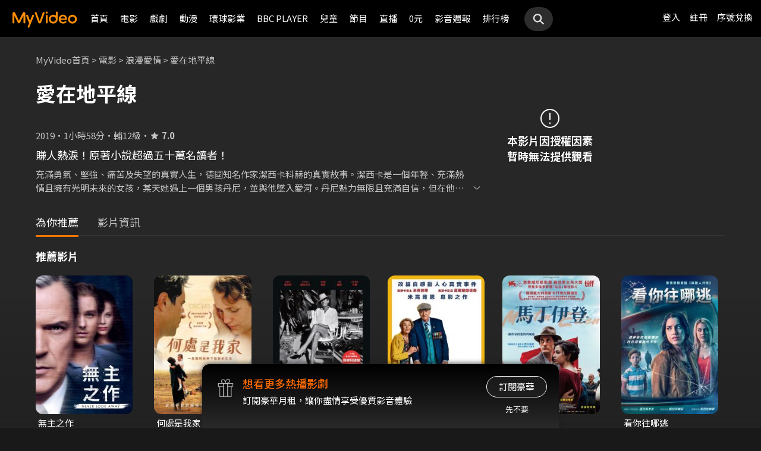

--- FILE ---
content_type: text/css
request_url: https://www.myvideo.net.tw/static/css/RWD/style_num_password_popup.css?PatchDate=20260115
body_size: 329
content:
.popUp.numberPasswordPopUp.open .popUpBox {
}
.popUp.numberPasswordPopUp .popUpBox form {
  padding-top: 24px;
}
@media screen and (min-width: 768px) {
  .popUp.numberPasswordPopUp .popUpBox form {
    padding-top: 28px;
  }
}
@media screen and (min-width: 1440px) {
  .popUp.numberPasswordPopUp .popUpBox form {
    padding-top: 32px;
  }
}
.popUp.numberPasswordPopUp .popUpBox form .formGroup + .btnBox {
  margin-top: 32px;
}
@media screen and (min-width: 768px) {
  .popUp.numberPasswordPopUp .popUpBox form .formGroup + .btnBox {
    margin-top: 40px;
  }
}
@media screen and (min-width: 1440px) {
  .popUp.numberPasswordPopUp .popUpBox form .formGroup + .btnBox {
    margin-top: 46px;
  }
}
.popUp.numberPasswordPopUp .popUpBox form .formGroup.error .secretNumber {
  border: 2px solid #b72020;
}
.popUp.numberPasswordPopUp .popUpBox form .changePasswordBox,
.popUp.numberPasswordPopUp .popUpBox form .forgotPasswordBox {
  display: inline-block;
  margin-top: 20px;
}
.popUp.numberPasswordPopUp .popUpBox form .changePasswordBox .changePasswordBtn
.popUp.numberPasswordPopUp .popUpBox form .forgotPasswordBox .forgotPasswordBtn {
  text-align: center;
}
.popUp.numberPasswordPopUp .popUpBox form .formGroup.error .inputError {
  display: -webkit-box;
  display: -ms-flexbox;
  display: flex;
}
.popUp.numberPasswordPopUp .popUpBox form .formGroup .inputError {
  display: none;
  -webkit-box-pack: center;
  -ms-flex-pack: center;
  justify-content: center;
  -webkit-box-align: center;
  -ms-flex-align: center;
  align-items: center;
  -webkit-box-sizing: border-box;
  box-sizing: border-box;
  margin-top: 10px;
}
.popUp.numberPasswordPopUp .popUpBox form .formGroup .inputErrorIcon {
  width: 22px;
  margin-right: 10px;
}
.popUp.numberPasswordPopUp .popUpBox form .formGroup .inputErrorIcon img {
  vertical-align: top;
}
.popUp.numberPasswordPopUp .popUpBox form .formGroup .inputErrorMsg {
  font-size: 13px;
  font-weight: 300;
}
.popUp.numberPasswordPopUp .popUpBox form .btnBox {
  display: -webkit-box;
  display: -ms-flexbox;
  display: flex;
  -webkit-box-pack: center;
  -ms-flex-pack: center;
  justify-content: center;
  -webkit-box-align: center;
  -ms-flex-align: center;
  align-items: center;
}
.popUp.numberPasswordPopUp .popUpBox form .btnBox .btn {
  margin-bottom: 0;
}
/* .popUp.numberPasswordPopUp .popUpBox form .btnBox .confirmBtn {
  margin-left: 10px;
}
@media screen and (min-width: 768px) {
  .popUp.numberPasswordPopUp .popUpBox form .btnBox .confirmBtn {
    margin-left: 20px;
  }
} */
.popUp.numberPasswordPopUp .popUpBox .changePasswordBox p {
  font-size: 13px;
  line-height: 26px;
  text-align: center;
}

.popUp.numberPasswordPopUp .popUpBox .changePasswordBtn,
.popUp.numberPasswordPopUp .popUpBox .forgotPasswordBtn {
  font-size: 13px;
  line-height: 26px;
  text-align: center;
  color: var(--color-orange-1);
}

@media screen and (min-width: 768px) {
  .popUp.numberPasswordPopUp .popUpBox .changePasswordBox p,
  .popUp.numberPasswordPopUp .popUpBox .changePasswordBtn,
  .popUp.numberPasswordPopUp .popUpBox .forgotPasswordBtn {
    font-size: 15px;
  }
}
.popUp.numberPasswordPopUp .popUpBox .changePasswordBtn:hover,
.popUp.numberPasswordPopUp .popUpBox .changePasswordBtn:focus,
.popUp.numberPasswordPopUp .popUpBox .forgotPasswordBtn:hover,
.popUp.numberPasswordPopUp .popUpBox .forgotPasswordBtn:focus {
  color: var(--color-orange-2);
}
.popUp.numberPasswordPopUp .numberPasswordPopUpBox {
  display: -webkit-box;
  display: -ms-flexbox;
  display: flex;
  -webkit-box-orient: vertical;
  -webkit-box-direction: normal;
  -ms-flex-direction: column;
  flex-direction: column;
  -webkit-box-pack: center;
  -ms-flex-pack: center;
  justify-content: center;
  -webkit-box-align: center;
  -ms-flex-align: center;
  align-items: center;
  width: 100%;
  max-width: 500px;
  height: 100%;
  margin: auto;
}

@-webkit-keyframes popUpShake{
    0%{left: 50%;}
    6.5%{left: calc(50% - 7px)}
    18.5%{left: calc(50% + 6px)}
    31.5%{left: calc(50% - 3px)}
    43.5%{left: calc(50% + 2px)}
    50%{left: 50%;}
}
@keyframes popUpShake{
    0%{left: 50%;}
    6.5%{left: calc(50% - 7px)}
    18.5%{left: calc(50% + 6px)}
    31.5%{left: calc(50% - 3px)}
    43.5%{left: calc(50% + 2px)}
    50%{left: 50%;}
}

.popUp.error .popUpBox {
    -webkit-animation: popUpShake .8s ease-in-out;
    animation: popUpShake .8s ease-in-out;
}
